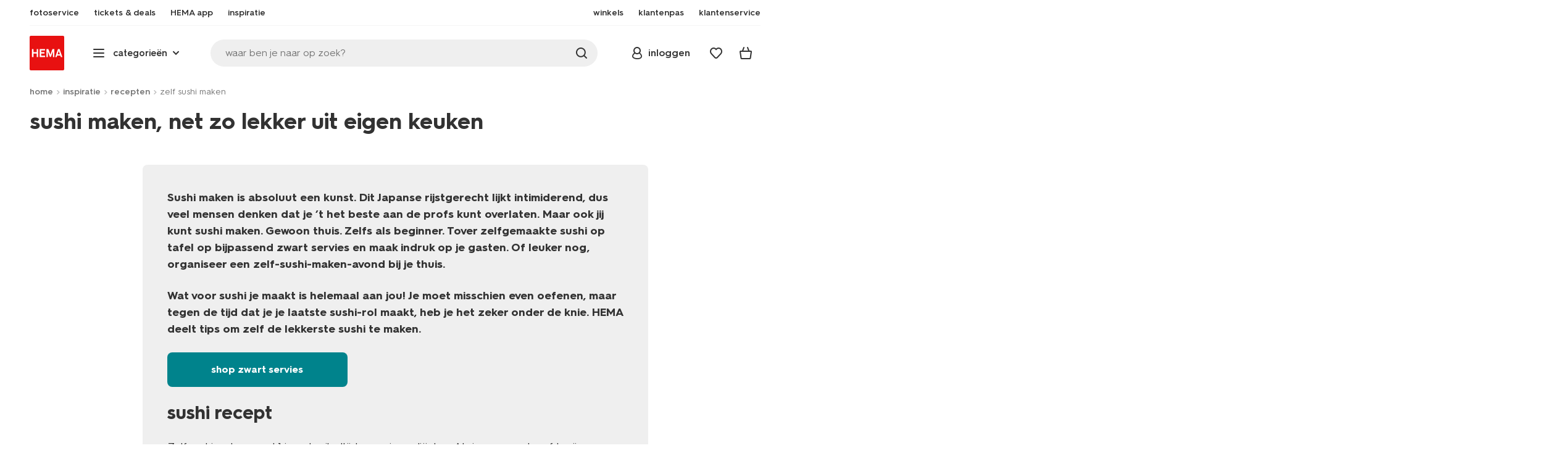

--- FILE ---
content_type: text/html; charset=utf-8
request_url: https://www.google.com/recaptcha/api2/anchor?ar=1&k=6LdDtwAsAAAAAEgbvo2jWpI8-uQiu2NrkVsY9ZEz&co=aHR0cHM6Ly93d3cuaGVtYS5ubDo0NDM.&hl=en&v=N67nZn4AqZkNcbeMu4prBgzg&size=invisible&anchor-ms=20000&execute-ms=30000&cb=gi8x6klxz2e1
body_size: 49446
content:
<!DOCTYPE HTML><html dir="ltr" lang="en"><head><meta http-equiv="Content-Type" content="text/html; charset=UTF-8">
<meta http-equiv="X-UA-Compatible" content="IE=edge">
<title>reCAPTCHA</title>
<style type="text/css">
/* cyrillic-ext */
@font-face {
  font-family: 'Roboto';
  font-style: normal;
  font-weight: 400;
  font-stretch: 100%;
  src: url(//fonts.gstatic.com/s/roboto/v48/KFO7CnqEu92Fr1ME7kSn66aGLdTylUAMa3GUBHMdazTgWw.woff2) format('woff2');
  unicode-range: U+0460-052F, U+1C80-1C8A, U+20B4, U+2DE0-2DFF, U+A640-A69F, U+FE2E-FE2F;
}
/* cyrillic */
@font-face {
  font-family: 'Roboto';
  font-style: normal;
  font-weight: 400;
  font-stretch: 100%;
  src: url(//fonts.gstatic.com/s/roboto/v48/KFO7CnqEu92Fr1ME7kSn66aGLdTylUAMa3iUBHMdazTgWw.woff2) format('woff2');
  unicode-range: U+0301, U+0400-045F, U+0490-0491, U+04B0-04B1, U+2116;
}
/* greek-ext */
@font-face {
  font-family: 'Roboto';
  font-style: normal;
  font-weight: 400;
  font-stretch: 100%;
  src: url(//fonts.gstatic.com/s/roboto/v48/KFO7CnqEu92Fr1ME7kSn66aGLdTylUAMa3CUBHMdazTgWw.woff2) format('woff2');
  unicode-range: U+1F00-1FFF;
}
/* greek */
@font-face {
  font-family: 'Roboto';
  font-style: normal;
  font-weight: 400;
  font-stretch: 100%;
  src: url(//fonts.gstatic.com/s/roboto/v48/KFO7CnqEu92Fr1ME7kSn66aGLdTylUAMa3-UBHMdazTgWw.woff2) format('woff2');
  unicode-range: U+0370-0377, U+037A-037F, U+0384-038A, U+038C, U+038E-03A1, U+03A3-03FF;
}
/* math */
@font-face {
  font-family: 'Roboto';
  font-style: normal;
  font-weight: 400;
  font-stretch: 100%;
  src: url(//fonts.gstatic.com/s/roboto/v48/KFO7CnqEu92Fr1ME7kSn66aGLdTylUAMawCUBHMdazTgWw.woff2) format('woff2');
  unicode-range: U+0302-0303, U+0305, U+0307-0308, U+0310, U+0312, U+0315, U+031A, U+0326-0327, U+032C, U+032F-0330, U+0332-0333, U+0338, U+033A, U+0346, U+034D, U+0391-03A1, U+03A3-03A9, U+03B1-03C9, U+03D1, U+03D5-03D6, U+03F0-03F1, U+03F4-03F5, U+2016-2017, U+2034-2038, U+203C, U+2040, U+2043, U+2047, U+2050, U+2057, U+205F, U+2070-2071, U+2074-208E, U+2090-209C, U+20D0-20DC, U+20E1, U+20E5-20EF, U+2100-2112, U+2114-2115, U+2117-2121, U+2123-214F, U+2190, U+2192, U+2194-21AE, U+21B0-21E5, U+21F1-21F2, U+21F4-2211, U+2213-2214, U+2216-22FF, U+2308-230B, U+2310, U+2319, U+231C-2321, U+2336-237A, U+237C, U+2395, U+239B-23B7, U+23D0, U+23DC-23E1, U+2474-2475, U+25AF, U+25B3, U+25B7, U+25BD, U+25C1, U+25CA, U+25CC, U+25FB, U+266D-266F, U+27C0-27FF, U+2900-2AFF, U+2B0E-2B11, U+2B30-2B4C, U+2BFE, U+3030, U+FF5B, U+FF5D, U+1D400-1D7FF, U+1EE00-1EEFF;
}
/* symbols */
@font-face {
  font-family: 'Roboto';
  font-style: normal;
  font-weight: 400;
  font-stretch: 100%;
  src: url(//fonts.gstatic.com/s/roboto/v48/KFO7CnqEu92Fr1ME7kSn66aGLdTylUAMaxKUBHMdazTgWw.woff2) format('woff2');
  unicode-range: U+0001-000C, U+000E-001F, U+007F-009F, U+20DD-20E0, U+20E2-20E4, U+2150-218F, U+2190, U+2192, U+2194-2199, U+21AF, U+21E6-21F0, U+21F3, U+2218-2219, U+2299, U+22C4-22C6, U+2300-243F, U+2440-244A, U+2460-24FF, U+25A0-27BF, U+2800-28FF, U+2921-2922, U+2981, U+29BF, U+29EB, U+2B00-2BFF, U+4DC0-4DFF, U+FFF9-FFFB, U+10140-1018E, U+10190-1019C, U+101A0, U+101D0-101FD, U+102E0-102FB, U+10E60-10E7E, U+1D2C0-1D2D3, U+1D2E0-1D37F, U+1F000-1F0FF, U+1F100-1F1AD, U+1F1E6-1F1FF, U+1F30D-1F30F, U+1F315, U+1F31C, U+1F31E, U+1F320-1F32C, U+1F336, U+1F378, U+1F37D, U+1F382, U+1F393-1F39F, U+1F3A7-1F3A8, U+1F3AC-1F3AF, U+1F3C2, U+1F3C4-1F3C6, U+1F3CA-1F3CE, U+1F3D4-1F3E0, U+1F3ED, U+1F3F1-1F3F3, U+1F3F5-1F3F7, U+1F408, U+1F415, U+1F41F, U+1F426, U+1F43F, U+1F441-1F442, U+1F444, U+1F446-1F449, U+1F44C-1F44E, U+1F453, U+1F46A, U+1F47D, U+1F4A3, U+1F4B0, U+1F4B3, U+1F4B9, U+1F4BB, U+1F4BF, U+1F4C8-1F4CB, U+1F4D6, U+1F4DA, U+1F4DF, U+1F4E3-1F4E6, U+1F4EA-1F4ED, U+1F4F7, U+1F4F9-1F4FB, U+1F4FD-1F4FE, U+1F503, U+1F507-1F50B, U+1F50D, U+1F512-1F513, U+1F53E-1F54A, U+1F54F-1F5FA, U+1F610, U+1F650-1F67F, U+1F687, U+1F68D, U+1F691, U+1F694, U+1F698, U+1F6AD, U+1F6B2, U+1F6B9-1F6BA, U+1F6BC, U+1F6C6-1F6CF, U+1F6D3-1F6D7, U+1F6E0-1F6EA, U+1F6F0-1F6F3, U+1F6F7-1F6FC, U+1F700-1F7FF, U+1F800-1F80B, U+1F810-1F847, U+1F850-1F859, U+1F860-1F887, U+1F890-1F8AD, U+1F8B0-1F8BB, U+1F8C0-1F8C1, U+1F900-1F90B, U+1F93B, U+1F946, U+1F984, U+1F996, U+1F9E9, U+1FA00-1FA6F, U+1FA70-1FA7C, U+1FA80-1FA89, U+1FA8F-1FAC6, U+1FACE-1FADC, U+1FADF-1FAE9, U+1FAF0-1FAF8, U+1FB00-1FBFF;
}
/* vietnamese */
@font-face {
  font-family: 'Roboto';
  font-style: normal;
  font-weight: 400;
  font-stretch: 100%;
  src: url(//fonts.gstatic.com/s/roboto/v48/KFO7CnqEu92Fr1ME7kSn66aGLdTylUAMa3OUBHMdazTgWw.woff2) format('woff2');
  unicode-range: U+0102-0103, U+0110-0111, U+0128-0129, U+0168-0169, U+01A0-01A1, U+01AF-01B0, U+0300-0301, U+0303-0304, U+0308-0309, U+0323, U+0329, U+1EA0-1EF9, U+20AB;
}
/* latin-ext */
@font-face {
  font-family: 'Roboto';
  font-style: normal;
  font-weight: 400;
  font-stretch: 100%;
  src: url(//fonts.gstatic.com/s/roboto/v48/KFO7CnqEu92Fr1ME7kSn66aGLdTylUAMa3KUBHMdazTgWw.woff2) format('woff2');
  unicode-range: U+0100-02BA, U+02BD-02C5, U+02C7-02CC, U+02CE-02D7, U+02DD-02FF, U+0304, U+0308, U+0329, U+1D00-1DBF, U+1E00-1E9F, U+1EF2-1EFF, U+2020, U+20A0-20AB, U+20AD-20C0, U+2113, U+2C60-2C7F, U+A720-A7FF;
}
/* latin */
@font-face {
  font-family: 'Roboto';
  font-style: normal;
  font-weight: 400;
  font-stretch: 100%;
  src: url(//fonts.gstatic.com/s/roboto/v48/KFO7CnqEu92Fr1ME7kSn66aGLdTylUAMa3yUBHMdazQ.woff2) format('woff2');
  unicode-range: U+0000-00FF, U+0131, U+0152-0153, U+02BB-02BC, U+02C6, U+02DA, U+02DC, U+0304, U+0308, U+0329, U+2000-206F, U+20AC, U+2122, U+2191, U+2193, U+2212, U+2215, U+FEFF, U+FFFD;
}
/* cyrillic-ext */
@font-face {
  font-family: 'Roboto';
  font-style: normal;
  font-weight: 500;
  font-stretch: 100%;
  src: url(//fonts.gstatic.com/s/roboto/v48/KFO7CnqEu92Fr1ME7kSn66aGLdTylUAMa3GUBHMdazTgWw.woff2) format('woff2');
  unicode-range: U+0460-052F, U+1C80-1C8A, U+20B4, U+2DE0-2DFF, U+A640-A69F, U+FE2E-FE2F;
}
/* cyrillic */
@font-face {
  font-family: 'Roboto';
  font-style: normal;
  font-weight: 500;
  font-stretch: 100%;
  src: url(//fonts.gstatic.com/s/roboto/v48/KFO7CnqEu92Fr1ME7kSn66aGLdTylUAMa3iUBHMdazTgWw.woff2) format('woff2');
  unicode-range: U+0301, U+0400-045F, U+0490-0491, U+04B0-04B1, U+2116;
}
/* greek-ext */
@font-face {
  font-family: 'Roboto';
  font-style: normal;
  font-weight: 500;
  font-stretch: 100%;
  src: url(//fonts.gstatic.com/s/roboto/v48/KFO7CnqEu92Fr1ME7kSn66aGLdTylUAMa3CUBHMdazTgWw.woff2) format('woff2');
  unicode-range: U+1F00-1FFF;
}
/* greek */
@font-face {
  font-family: 'Roboto';
  font-style: normal;
  font-weight: 500;
  font-stretch: 100%;
  src: url(//fonts.gstatic.com/s/roboto/v48/KFO7CnqEu92Fr1ME7kSn66aGLdTylUAMa3-UBHMdazTgWw.woff2) format('woff2');
  unicode-range: U+0370-0377, U+037A-037F, U+0384-038A, U+038C, U+038E-03A1, U+03A3-03FF;
}
/* math */
@font-face {
  font-family: 'Roboto';
  font-style: normal;
  font-weight: 500;
  font-stretch: 100%;
  src: url(//fonts.gstatic.com/s/roboto/v48/KFO7CnqEu92Fr1ME7kSn66aGLdTylUAMawCUBHMdazTgWw.woff2) format('woff2');
  unicode-range: U+0302-0303, U+0305, U+0307-0308, U+0310, U+0312, U+0315, U+031A, U+0326-0327, U+032C, U+032F-0330, U+0332-0333, U+0338, U+033A, U+0346, U+034D, U+0391-03A1, U+03A3-03A9, U+03B1-03C9, U+03D1, U+03D5-03D6, U+03F0-03F1, U+03F4-03F5, U+2016-2017, U+2034-2038, U+203C, U+2040, U+2043, U+2047, U+2050, U+2057, U+205F, U+2070-2071, U+2074-208E, U+2090-209C, U+20D0-20DC, U+20E1, U+20E5-20EF, U+2100-2112, U+2114-2115, U+2117-2121, U+2123-214F, U+2190, U+2192, U+2194-21AE, U+21B0-21E5, U+21F1-21F2, U+21F4-2211, U+2213-2214, U+2216-22FF, U+2308-230B, U+2310, U+2319, U+231C-2321, U+2336-237A, U+237C, U+2395, U+239B-23B7, U+23D0, U+23DC-23E1, U+2474-2475, U+25AF, U+25B3, U+25B7, U+25BD, U+25C1, U+25CA, U+25CC, U+25FB, U+266D-266F, U+27C0-27FF, U+2900-2AFF, U+2B0E-2B11, U+2B30-2B4C, U+2BFE, U+3030, U+FF5B, U+FF5D, U+1D400-1D7FF, U+1EE00-1EEFF;
}
/* symbols */
@font-face {
  font-family: 'Roboto';
  font-style: normal;
  font-weight: 500;
  font-stretch: 100%;
  src: url(//fonts.gstatic.com/s/roboto/v48/KFO7CnqEu92Fr1ME7kSn66aGLdTylUAMaxKUBHMdazTgWw.woff2) format('woff2');
  unicode-range: U+0001-000C, U+000E-001F, U+007F-009F, U+20DD-20E0, U+20E2-20E4, U+2150-218F, U+2190, U+2192, U+2194-2199, U+21AF, U+21E6-21F0, U+21F3, U+2218-2219, U+2299, U+22C4-22C6, U+2300-243F, U+2440-244A, U+2460-24FF, U+25A0-27BF, U+2800-28FF, U+2921-2922, U+2981, U+29BF, U+29EB, U+2B00-2BFF, U+4DC0-4DFF, U+FFF9-FFFB, U+10140-1018E, U+10190-1019C, U+101A0, U+101D0-101FD, U+102E0-102FB, U+10E60-10E7E, U+1D2C0-1D2D3, U+1D2E0-1D37F, U+1F000-1F0FF, U+1F100-1F1AD, U+1F1E6-1F1FF, U+1F30D-1F30F, U+1F315, U+1F31C, U+1F31E, U+1F320-1F32C, U+1F336, U+1F378, U+1F37D, U+1F382, U+1F393-1F39F, U+1F3A7-1F3A8, U+1F3AC-1F3AF, U+1F3C2, U+1F3C4-1F3C6, U+1F3CA-1F3CE, U+1F3D4-1F3E0, U+1F3ED, U+1F3F1-1F3F3, U+1F3F5-1F3F7, U+1F408, U+1F415, U+1F41F, U+1F426, U+1F43F, U+1F441-1F442, U+1F444, U+1F446-1F449, U+1F44C-1F44E, U+1F453, U+1F46A, U+1F47D, U+1F4A3, U+1F4B0, U+1F4B3, U+1F4B9, U+1F4BB, U+1F4BF, U+1F4C8-1F4CB, U+1F4D6, U+1F4DA, U+1F4DF, U+1F4E3-1F4E6, U+1F4EA-1F4ED, U+1F4F7, U+1F4F9-1F4FB, U+1F4FD-1F4FE, U+1F503, U+1F507-1F50B, U+1F50D, U+1F512-1F513, U+1F53E-1F54A, U+1F54F-1F5FA, U+1F610, U+1F650-1F67F, U+1F687, U+1F68D, U+1F691, U+1F694, U+1F698, U+1F6AD, U+1F6B2, U+1F6B9-1F6BA, U+1F6BC, U+1F6C6-1F6CF, U+1F6D3-1F6D7, U+1F6E0-1F6EA, U+1F6F0-1F6F3, U+1F6F7-1F6FC, U+1F700-1F7FF, U+1F800-1F80B, U+1F810-1F847, U+1F850-1F859, U+1F860-1F887, U+1F890-1F8AD, U+1F8B0-1F8BB, U+1F8C0-1F8C1, U+1F900-1F90B, U+1F93B, U+1F946, U+1F984, U+1F996, U+1F9E9, U+1FA00-1FA6F, U+1FA70-1FA7C, U+1FA80-1FA89, U+1FA8F-1FAC6, U+1FACE-1FADC, U+1FADF-1FAE9, U+1FAF0-1FAF8, U+1FB00-1FBFF;
}
/* vietnamese */
@font-face {
  font-family: 'Roboto';
  font-style: normal;
  font-weight: 500;
  font-stretch: 100%;
  src: url(//fonts.gstatic.com/s/roboto/v48/KFO7CnqEu92Fr1ME7kSn66aGLdTylUAMa3OUBHMdazTgWw.woff2) format('woff2');
  unicode-range: U+0102-0103, U+0110-0111, U+0128-0129, U+0168-0169, U+01A0-01A1, U+01AF-01B0, U+0300-0301, U+0303-0304, U+0308-0309, U+0323, U+0329, U+1EA0-1EF9, U+20AB;
}
/* latin-ext */
@font-face {
  font-family: 'Roboto';
  font-style: normal;
  font-weight: 500;
  font-stretch: 100%;
  src: url(//fonts.gstatic.com/s/roboto/v48/KFO7CnqEu92Fr1ME7kSn66aGLdTylUAMa3KUBHMdazTgWw.woff2) format('woff2');
  unicode-range: U+0100-02BA, U+02BD-02C5, U+02C7-02CC, U+02CE-02D7, U+02DD-02FF, U+0304, U+0308, U+0329, U+1D00-1DBF, U+1E00-1E9F, U+1EF2-1EFF, U+2020, U+20A0-20AB, U+20AD-20C0, U+2113, U+2C60-2C7F, U+A720-A7FF;
}
/* latin */
@font-face {
  font-family: 'Roboto';
  font-style: normal;
  font-weight: 500;
  font-stretch: 100%;
  src: url(//fonts.gstatic.com/s/roboto/v48/KFO7CnqEu92Fr1ME7kSn66aGLdTylUAMa3yUBHMdazQ.woff2) format('woff2');
  unicode-range: U+0000-00FF, U+0131, U+0152-0153, U+02BB-02BC, U+02C6, U+02DA, U+02DC, U+0304, U+0308, U+0329, U+2000-206F, U+20AC, U+2122, U+2191, U+2193, U+2212, U+2215, U+FEFF, U+FFFD;
}
/* cyrillic-ext */
@font-face {
  font-family: 'Roboto';
  font-style: normal;
  font-weight: 900;
  font-stretch: 100%;
  src: url(//fonts.gstatic.com/s/roboto/v48/KFO7CnqEu92Fr1ME7kSn66aGLdTylUAMa3GUBHMdazTgWw.woff2) format('woff2');
  unicode-range: U+0460-052F, U+1C80-1C8A, U+20B4, U+2DE0-2DFF, U+A640-A69F, U+FE2E-FE2F;
}
/* cyrillic */
@font-face {
  font-family: 'Roboto';
  font-style: normal;
  font-weight: 900;
  font-stretch: 100%;
  src: url(//fonts.gstatic.com/s/roboto/v48/KFO7CnqEu92Fr1ME7kSn66aGLdTylUAMa3iUBHMdazTgWw.woff2) format('woff2');
  unicode-range: U+0301, U+0400-045F, U+0490-0491, U+04B0-04B1, U+2116;
}
/* greek-ext */
@font-face {
  font-family: 'Roboto';
  font-style: normal;
  font-weight: 900;
  font-stretch: 100%;
  src: url(//fonts.gstatic.com/s/roboto/v48/KFO7CnqEu92Fr1ME7kSn66aGLdTylUAMa3CUBHMdazTgWw.woff2) format('woff2');
  unicode-range: U+1F00-1FFF;
}
/* greek */
@font-face {
  font-family: 'Roboto';
  font-style: normal;
  font-weight: 900;
  font-stretch: 100%;
  src: url(//fonts.gstatic.com/s/roboto/v48/KFO7CnqEu92Fr1ME7kSn66aGLdTylUAMa3-UBHMdazTgWw.woff2) format('woff2');
  unicode-range: U+0370-0377, U+037A-037F, U+0384-038A, U+038C, U+038E-03A1, U+03A3-03FF;
}
/* math */
@font-face {
  font-family: 'Roboto';
  font-style: normal;
  font-weight: 900;
  font-stretch: 100%;
  src: url(//fonts.gstatic.com/s/roboto/v48/KFO7CnqEu92Fr1ME7kSn66aGLdTylUAMawCUBHMdazTgWw.woff2) format('woff2');
  unicode-range: U+0302-0303, U+0305, U+0307-0308, U+0310, U+0312, U+0315, U+031A, U+0326-0327, U+032C, U+032F-0330, U+0332-0333, U+0338, U+033A, U+0346, U+034D, U+0391-03A1, U+03A3-03A9, U+03B1-03C9, U+03D1, U+03D5-03D6, U+03F0-03F1, U+03F4-03F5, U+2016-2017, U+2034-2038, U+203C, U+2040, U+2043, U+2047, U+2050, U+2057, U+205F, U+2070-2071, U+2074-208E, U+2090-209C, U+20D0-20DC, U+20E1, U+20E5-20EF, U+2100-2112, U+2114-2115, U+2117-2121, U+2123-214F, U+2190, U+2192, U+2194-21AE, U+21B0-21E5, U+21F1-21F2, U+21F4-2211, U+2213-2214, U+2216-22FF, U+2308-230B, U+2310, U+2319, U+231C-2321, U+2336-237A, U+237C, U+2395, U+239B-23B7, U+23D0, U+23DC-23E1, U+2474-2475, U+25AF, U+25B3, U+25B7, U+25BD, U+25C1, U+25CA, U+25CC, U+25FB, U+266D-266F, U+27C0-27FF, U+2900-2AFF, U+2B0E-2B11, U+2B30-2B4C, U+2BFE, U+3030, U+FF5B, U+FF5D, U+1D400-1D7FF, U+1EE00-1EEFF;
}
/* symbols */
@font-face {
  font-family: 'Roboto';
  font-style: normal;
  font-weight: 900;
  font-stretch: 100%;
  src: url(//fonts.gstatic.com/s/roboto/v48/KFO7CnqEu92Fr1ME7kSn66aGLdTylUAMaxKUBHMdazTgWw.woff2) format('woff2');
  unicode-range: U+0001-000C, U+000E-001F, U+007F-009F, U+20DD-20E0, U+20E2-20E4, U+2150-218F, U+2190, U+2192, U+2194-2199, U+21AF, U+21E6-21F0, U+21F3, U+2218-2219, U+2299, U+22C4-22C6, U+2300-243F, U+2440-244A, U+2460-24FF, U+25A0-27BF, U+2800-28FF, U+2921-2922, U+2981, U+29BF, U+29EB, U+2B00-2BFF, U+4DC0-4DFF, U+FFF9-FFFB, U+10140-1018E, U+10190-1019C, U+101A0, U+101D0-101FD, U+102E0-102FB, U+10E60-10E7E, U+1D2C0-1D2D3, U+1D2E0-1D37F, U+1F000-1F0FF, U+1F100-1F1AD, U+1F1E6-1F1FF, U+1F30D-1F30F, U+1F315, U+1F31C, U+1F31E, U+1F320-1F32C, U+1F336, U+1F378, U+1F37D, U+1F382, U+1F393-1F39F, U+1F3A7-1F3A8, U+1F3AC-1F3AF, U+1F3C2, U+1F3C4-1F3C6, U+1F3CA-1F3CE, U+1F3D4-1F3E0, U+1F3ED, U+1F3F1-1F3F3, U+1F3F5-1F3F7, U+1F408, U+1F415, U+1F41F, U+1F426, U+1F43F, U+1F441-1F442, U+1F444, U+1F446-1F449, U+1F44C-1F44E, U+1F453, U+1F46A, U+1F47D, U+1F4A3, U+1F4B0, U+1F4B3, U+1F4B9, U+1F4BB, U+1F4BF, U+1F4C8-1F4CB, U+1F4D6, U+1F4DA, U+1F4DF, U+1F4E3-1F4E6, U+1F4EA-1F4ED, U+1F4F7, U+1F4F9-1F4FB, U+1F4FD-1F4FE, U+1F503, U+1F507-1F50B, U+1F50D, U+1F512-1F513, U+1F53E-1F54A, U+1F54F-1F5FA, U+1F610, U+1F650-1F67F, U+1F687, U+1F68D, U+1F691, U+1F694, U+1F698, U+1F6AD, U+1F6B2, U+1F6B9-1F6BA, U+1F6BC, U+1F6C6-1F6CF, U+1F6D3-1F6D7, U+1F6E0-1F6EA, U+1F6F0-1F6F3, U+1F6F7-1F6FC, U+1F700-1F7FF, U+1F800-1F80B, U+1F810-1F847, U+1F850-1F859, U+1F860-1F887, U+1F890-1F8AD, U+1F8B0-1F8BB, U+1F8C0-1F8C1, U+1F900-1F90B, U+1F93B, U+1F946, U+1F984, U+1F996, U+1F9E9, U+1FA00-1FA6F, U+1FA70-1FA7C, U+1FA80-1FA89, U+1FA8F-1FAC6, U+1FACE-1FADC, U+1FADF-1FAE9, U+1FAF0-1FAF8, U+1FB00-1FBFF;
}
/* vietnamese */
@font-face {
  font-family: 'Roboto';
  font-style: normal;
  font-weight: 900;
  font-stretch: 100%;
  src: url(//fonts.gstatic.com/s/roboto/v48/KFO7CnqEu92Fr1ME7kSn66aGLdTylUAMa3OUBHMdazTgWw.woff2) format('woff2');
  unicode-range: U+0102-0103, U+0110-0111, U+0128-0129, U+0168-0169, U+01A0-01A1, U+01AF-01B0, U+0300-0301, U+0303-0304, U+0308-0309, U+0323, U+0329, U+1EA0-1EF9, U+20AB;
}
/* latin-ext */
@font-face {
  font-family: 'Roboto';
  font-style: normal;
  font-weight: 900;
  font-stretch: 100%;
  src: url(//fonts.gstatic.com/s/roboto/v48/KFO7CnqEu92Fr1ME7kSn66aGLdTylUAMa3KUBHMdazTgWw.woff2) format('woff2');
  unicode-range: U+0100-02BA, U+02BD-02C5, U+02C7-02CC, U+02CE-02D7, U+02DD-02FF, U+0304, U+0308, U+0329, U+1D00-1DBF, U+1E00-1E9F, U+1EF2-1EFF, U+2020, U+20A0-20AB, U+20AD-20C0, U+2113, U+2C60-2C7F, U+A720-A7FF;
}
/* latin */
@font-face {
  font-family: 'Roboto';
  font-style: normal;
  font-weight: 900;
  font-stretch: 100%;
  src: url(//fonts.gstatic.com/s/roboto/v48/KFO7CnqEu92Fr1ME7kSn66aGLdTylUAMa3yUBHMdazQ.woff2) format('woff2');
  unicode-range: U+0000-00FF, U+0131, U+0152-0153, U+02BB-02BC, U+02C6, U+02DA, U+02DC, U+0304, U+0308, U+0329, U+2000-206F, U+20AC, U+2122, U+2191, U+2193, U+2212, U+2215, U+FEFF, U+FFFD;
}

</style>
<link rel="stylesheet" type="text/css" href="https://www.gstatic.com/recaptcha/releases/N67nZn4AqZkNcbeMu4prBgzg/styles__ltr.css">
<script nonce="aAOrlXP-O-hNWvWHxQ5D1Q" type="text/javascript">window['__recaptcha_api'] = 'https://www.google.com/recaptcha/api2/';</script>
<script type="text/javascript" src="https://www.gstatic.com/recaptcha/releases/N67nZn4AqZkNcbeMu4prBgzg/recaptcha__en.js" nonce="aAOrlXP-O-hNWvWHxQ5D1Q">
      
    </script></head>
<body><div id="rc-anchor-alert" class="rc-anchor-alert"></div>
<input type="hidden" id="recaptcha-token" value="[base64]">
<script type="text/javascript" nonce="aAOrlXP-O-hNWvWHxQ5D1Q">
      recaptcha.anchor.Main.init("[\x22ainput\x22,[\x22bgdata\x22,\x22\x22,\[base64]/[base64]/[base64]/[base64]/[base64]/UltsKytdPUU6KEU8MjA0OD9SW2wrK109RT4+NnwxOTI6KChFJjY0NTEyKT09NTUyOTYmJk0rMTxjLmxlbmd0aCYmKGMuY2hhckNvZGVBdChNKzEpJjY0NTEyKT09NTYzMjA/[base64]/[base64]/[base64]/[base64]/[base64]/[base64]/[base64]\x22,\[base64]\\u003d\x22,\x22wqvDrMKYwpPDnsKDbykxwqZ/P8O3wqXDjsKaFsKuHsKGw5pPw5lFwqbDukXCr8KQKX4WfUPDuWvCmm4+Z1pXRnfDrwTDv1zDmMObRgY7YMKZwqfDlEHDiBHDm8KAwq7Cs8OmwrhXw59OEWrDtGTCiyDDsQXDsxnCi8OUAsKiWcKdw5zDtGkWdmDCqcO0woRuw6tgfyfCvzo/HQZ0w4F/Fzp/w4ouw5vDtMOJwod8SMKVwqtJJ1xfQ37DrMKME8OfRMOtUyV3wqBXKcKNTkBDwrgYw6s1w7TDr8OlwrcyYAvDjsKQw4TDqDlAH3FmccKFDGfDoMKMwoxdYsKGQVEJGsOLQsOewo0COHw5XsOsXnzDlhTCmMKKw7rCh8OndMOewpgQw7fDi8KvBC/[base64]/Clw9LwqYhwq/Ck1jDjQdUw6RjwpTCiVDClMKhV8KKwp7CsjRAwrzDik5uXMKZbE4Jw6NIw5Qvw7RBwr9ia8OxKMOsfsOWbcOIIMOAw6XDjU3CoFjCrMKHwpnDqcKxW3rDhC8CwonCjMOpwp3Cl8KLNAF2wo5+wp7DvzoBAcOfw4jChRELwpxZw7kqRcOxwo/DsmgcdFVPP8KGPcOowqcoAsO0fGbDksKEC8OBD8OHwo8mUsOoRMKHw5pHewzCvSnDlQ14w4VYWUrDr8KaU8KAwooRe8KAWsKdNkbCucOoWsKXw7PCjsKzJk9xwoFJwqfDvXlUwrzDnyZNwp/CvsK6HXFTCSMIf8O1DGvCtjR5UhxOBzTDnjvCq8OnFEU5w45KCMORLcK1dcO3woJJwq/DulF4BBrCtDFbTTV7w5ZLYw7CuMO1IEPCiHNHwrExMyAtw53DpcOCw7jCqMOew51Yw6zCjghOwqHDj8O2w6XChMOBSTBJBMOgeRvCgcKdacOpLifCuy4uw6/Cs8O6w57Dh8K6w4IVcsOlGCHDqsOOw7E1w6XDhjnDqsOPe8OpP8ONbsKmQUthw7hWC8O7PXHDmsOMbiLCvlPDhS4/[base64]/DqygaUsKAw5DDhcOFw4gzQVHDpSbDm8OhBFfChxp1RcKtDGjDhMKLFcOCQsOtwrQRYsORw5/CvMKNwobCszEaDhLDggRTw55nw4EbYsKqwrvDrcKKw6s9w63CuwVew7TCg8KZw6nDvDFbw5dXw51oRsKtw6PCg3vCuVbCi8OdA8Kbw4LDrsKqUsO/wq/Co8O5wpEhw7l+VErDksK6EDouw5DCkMOWwqLDtcKKwoldwo3DusKFwoxSw4fDq8OkwrnDrMKwdhdbFCDDmcK/QMOOdh/CtR0XAATCsgFKwoXCqzDCjMOGwr4mwqcfYUFmfMKuw58vDwZfwqnCpDsIw57DmMORbzp9w7sUw7LDucOwOsOZw7PChUM6wpjDhsOfFC7ChMKMw5fDpC8/CwtHw4JrU8OPTHvDpXvDosKdc8OZD8Odw7vDrhPCgMKlcsKQwr/DjMOGDcOLwo5Iw4XDjgp8YcKvwrdFDyjCpETDp8KpwoLDmsOWw7hBwr3CmXJAMsOow69/[base64]/[base64]/w5nDnU3CjTDClgvDrMKYeWbDgU3DpMOPwp3CtcOnM8KNa8KCCsOBMcOew47Cm8O4w5DClQQBHzslZjBIT8KaBcOhw7/DgMOTwp0Fwo/Dr2sQP8KhYxRlHcOpQU5Gw5gyw7EhKsOMacO1FcOHRcOEBMKQw6wIeizDhcOuw7IBasKrwpJYw5jCkH/CmsOWw4/[base64]/CkcK4wpdFCHQwGsOiScKywoRow7hswpcrYcKqwp1qw7sIwocUw7zDoMOOJMK/ew1rwp3CjMKMF8ONGB3CrsOsw4vDh8KawplxdsK3wpfCpiDDusKRw7/DrMOpTcO6woPCq8OAPsKkwrLDpcOTI8OFwpFCI8Kzw5DCrcK2fsO6JcOpGmnDj1MWwpRewqnCr8KKO8Kpw6jDrU5/w6fCp8KZwrkQbjHCosKJQMKuwrvDu3/ClztiwpNowqldwo1HP0bCgXMuw4XCtsKxP8K0IELCpcKPwp4xw7LDgSpowr9nYCnCuX3CvAVhwoE/wrF/w5tAS3LCjcK4w5AbUx5McU1aQg1wdMOsTAdIw7N1w7fCq8ORw4t5JkF3w486fwBbwpfDhcOoH2zCpVd/MsKWFnNQUcOiw4jDi8OIwqMZF8KSU087B8K/eMOLw4IiDcK1axTDvsKIwr7Do8K9IMOvdXPDtsKCw4DDvAvDlcK9wqBkw6IEw5zDgsKBw75Kb2pTH8Kaw7IBwrLDl0kdw7MgXcOBwqINwqoOTcOCd8KYw4LCosKlbsKMw7ENw5fDk8KYFhgiGsKxGAjCksKowoZ/wpx6wpcbwpLDjcO3YMOUw53CucK0wpMCY37Ck8Kcw4LCssKZESBew4vCtcK8FFTCocOmwoLCvMOKw67CqsKvw5ASw4TCqMKTZsO2UcOqPRDDm33CpMKhWiPClsKVw5DDh8OBSFUVDycLw7VPw6duw5B6w40JJGnDl2XDsgXCtlsBbcOTHB41wq4Bwr3Dm2/Cr8OUwqI7VcKxF3/DmxHCpsOFCBbCuDzCvgsqGsOhVHJ7G3jDtcKAw7IbwqwzCcOIw7bCsFzDrsOYw60EwqHCs1jDuSE8aE7Ci1ESYcO9NcKleMOlccOkZMOWS2LDmMKtAsOuw4PDsMKkOcKhw5ddAX/Cn3zDkjvDicOIwqhRd2rCtA/[base64]/CqRvDisOxbsO/[base64]/Y2QDw5/Cu0jCpEgzPHTCtAHDhcKVw5vDncOPw53CsX5hwq7DomTDhcO3w7PDi31gw5VIM8OXw4/DlH4Gwp3CrsKmw7dqwr/Dim/Dsk3DmkTCtsOswqXDrATDmsKqfsKNXyXDn8K5cMKVEDxNeMKlIsOpw4jDqMOqc8Kowr7ClcKFBcOew6lIw7rDkMKRw49pFnnClsOnw4tGQMKcRnbDvcO1Ay7CliETUMOlHlfDlxEZD8O0C8OENcKxeUsSRA46w4DDkw0kwog/[base64]/DkcOtJQUzP8ORw6DDosKFbFdcw53DqwLDnsKGwp3CkcORw7oEwoXCkjMPw7J1wqZgw5A9chjCtMKYwqluwqx3AGEXw74DL8OXw4rDuxp1GMOmfMKXE8KYw6/DkMO0AsKPL8Ksw4rCgBXDvELCsDXCmcKSwpjCgsKYElvDiF1Ab8Olw7bCmGd5JQJ2Tz9JR8OUwqVLMxIZXhB9w58qw4o0wrV1T8KBw60uF8OXwoE8wr/DscO6BEQyPh7ChQNsw5HCicKjEUoNwpx2AsOew6zCjFzDvxUzw4YTMMOgHsKUAgLDumHDtsOOwpTDrcK5QwMudltyw6hDw4ULw6XDosObDWrCn8OXwqxxKRgmw41Yw5XCsMOHw5QKJMOqwp7Doh7DkHBEO8OJwqNiBcKQa07DmsOawphfwr3CjMK/[base64]/CscKII8KJVMKQwrvDucOLJVccGx/CscOXKWjDvcOEIcOeCcKiTSLCg0V7wpHCgy7Ck1zCoz0cwqfDr8K3wpHDg1lgTsOBw4F/LAxdwoZZw7gPAsOmw6UwwoIJNy5OwpNEVMKVw6DDhMOBw4YtMsKQw5fDtsOcw7ANHjXCocKLEsKZSh/DmCNWwrnDk2LDoAxhwoHCrsKXC8KOWyDCicKrwrs9LMOOw5zDqi8qwrABPcOIacOww7/DgsOQB8K/wpFCJMOFJ8OhPUhxwoTDiRfDtTbDngzChTnCmBp6YkBRXkFXwrrDvcOcwpEkUcKaYMKlwqXDlHrChMOUwo8RH8OiZ1Ukwporw44+aMO6fxtjwrASL8OrecO2XB/DnWt9V8O3dGXCq2tuKcKrbMOVw41kLMOSasOARcOBw5gTUgkTaBvDsETCkmnCtn1rLmTDmsKww7PDk8KFOzPClGDCk8OCw5zCsSnDu8O/wo5gXS/[base64]/DlcOmwpFCAMOWwqfCsFwOwod4CsOgED7ChF7DhnUFbkLCksOhw7PDjhAPZEcyJcKHwrYJwptFwrnDhkMvIhrCjBzDk8KTRTfDmsOiwrk3w50Qwok1wp5BdMKEZkYMb8KmwojCnmwQw4PDr8OowqNMQ8KROsOvw6YNwq/CoE/CmsOow7/CjsOCwp1VwoHDqMO7TSRPw7fCo8Kzw5F2c8OhTwE/w7oiPHbDjcKRw5dzZcK5VnhzwqTCgSh7I112KcKOwqLDq20dw6hresKgAsONwpPDh3PCqS/CncORDsOkSw/ClcKfwp/Cg08owqJSw4sfBMKPw58kCQ7Cg21/cWZfFcOYwrzCqyBaZFQKwprCscKle8OvwqvDrlHDlnrCqsOmw4gqRygJw5N2T8O8LsOcw4rDsGE3esOuwpJIcMO9wqzDoRPDm1PCrnI/WMOww6M3wplZwptzXgHCq8OidEApCcK9WnkkwoIUDjDCrcKVwrcDS8KRwoV9wqPDo8Kpw6AVw7/[base64]/DqB/[base64]/QX3CisK4BMOfG8OnFC4gcEPCrcKvccKow55Cw6nCui4UwrgZw53CncK4aUxMdz0FwpXDiynCgTzCrlvDisO3HcKbw4jCsw7DjMOHG0/DvTktw4B9ZMO/woDDpcO8JcOgwo3CnsKzKn3CikfCkQjCuXvCsBQvw4QEdsOwWsO4w6cgZ8Kxw63CpsKlw7BLD1XDmsOvIVZhC8OZa8OveALCmEHCpMO8w5wmB0jCpyFAw5dHHcO9aRxxwrvCv8KQMMKTwrTDih1/NsO1AVEfKMKpUAfCncKpLSrCicKpwrcHNcKAw4zCpMKqJEdUOCDDsVc0VsKEYjPCrMO1wrjCl8OCNsO6w4RhQMKjUcK9dUkSChzDqgtdw4EDwofDhcO5AMODVcO/[base64]/e1xScwPCqSAVw40MwrVbE8K9w77DqcOaw59bw6VqcSUCRWjCtMKxBTzDh8O8ecK+CyvCp8Kzw5bDqsOOD8OIw4ICbTRIwq3DiMONBWDDv8O6w5nCvcKrwrM8CsKnOWoqI0JaKsOmWMKLOMOEY2XCiSvDo8K/w4FKQ3rDgcO/w5vCoiFcVsOCwolPw61Qw6hBwoDCklMkaBfDqRvDgcOoRMO+wodJw47DiMKqwpzDt8O1IXsuZnzDiX4BwojDugkMOMO7PMKjw7fChMOawr3CicOCwok3fcKywo/Ch8KpAcOiw6AWK8KNwr3Cr8KTYsK3ER/CkRrDqsOqw65ifFwIV8Kow5/Dq8Kjwq4Ow7wIw6d3wq5nwrlLw7FxFsKoFGU8wqjCpcOjwobCrsOfTA83wo/[base64]/CvcKZKghgwrPChlrDosOgBMKqTjd1fcOiYcK/[base64]/DjmLCvXJIw59xFcOFQS7Dn8OILsOwIzDDnUM+w5jCjn7CrcOLw6fChnNqBUzCncK5w5lLUMKNwotdwq3Dsz/Dli4owpkAw50gw7PDkSBBwrUIasKsIBh+anjChsOpVV7ChsOvwrwww5ZNw5vDs8Odw6M0acOww4ADemnCgcKzw69swqYidsOGwopfLcKRwozCgmTDvG/[base64]/w5DCgcKaw690wr80BQhRw6giHDbCkcKQw5BPw6XDlUM/wpofED50AwvCk2Zaw6fDmcK6UMObPcK9dxrDu8KCw6jDrMKXw7ppwq5+FS/CkgHDizJfwoXDpF46NUjDrEBLfTYcw6rDv8Kaw4F2w5bCi8OCLMOwBcKlPMKmGVcSwq7DjDzChjPDvxvComLCj8KnZMOibHIxLXlJKsO0wpRPw5JIdsKLwo/[base64]/ClSjDo8OhwqnDjxEbdzMtw5fDmcO0EyM6wqVCLgAEBgTDuhwiw4nCjsOWH14bYnZLw4bCiw7CijbDicKcwpfDkChIwotEw6wIJMOcw4TDh15kwr81JF5lw551EsOqKiHDkQokw5Ipw7/Ck0x/EBYewro/C8OcNStGasK9QMK1fE93w7rDp8KRwrhyPkXDkSPCt27DnlAEMjHCoxbCqMKDPsKEwo0OUio/wpw/HgrCiiA5UWUIKj10BFUqw70Uw5NIw5dZIsK8IMKzbH/CpFNMETfDrMKqwq3CjcKMw69ARcKpKFLCqiTCn0pDw5lNG8OBCR1rw7YHw4DDs8Oywp8IKWghw5EUH3vDtcKWZTZ9SH9laG5oSSxRwpB1w5jChjgiwpApw4AGwo9aw7sTwp0lwqAyw7/DpSbCm0lMw7TCmUVPLg1HT1s6w59FH1IRdzbChMOxw4/DrWPDgkDCkDDDmEceVF1hecKXwoLDhC0fQcOewq0GwqvDqMO5wqtLwq5aRsOUS8KbeAvChcK4woR9JcKAwoNvwoTCmHXDi8OwB0vCrHYrcCjCq8OKfcKpw60Mw5bDg8Ozw5LChcKMP8ODwpxKw5LCqjHDu8OCwpbCi8KpwqhOw79/WWASw6oFEcO7SMOSwqUsw7LDpcOUw6dkMDXCh8O0w5TCqQHDssK0GcOPw67DlsOxw47DgsK2w7DDhRYzDm8HK8OtRBPDoizCsFsvUkQdWcOcw4fDo8KEfMK1w5UQDMKeRcK4wrA1wpEiYsKKw4wdwoHCuVEvZWYAwrPCvC/DnMO1BSvCv8KMwrxqwo/CqVDDqyYTw7QTPMK5wrIOwpMYEjLCtcKVw7x0wqHCqTvDmW1QSALDrsOcClk0wqkow7dWMTnDgTPDhMK8w4gZw53DkGkGw60mwqJCZnjChMK0wqgKwoMKwqRUw5RDw7B/[base64]/[base64]/CqU/CsQ7Dlj0JYGvCgMOMwrrCi8K4a0fCvcOGTAJpDnwkw4zCiMKoZsKpOjzCtsOJFCtCfigIwrokLsKNw4PCrMOjwrw6bMOuCDMPwrHCoHhqWsKFwoTCuHseXD5Ow73DqcOeCMOXwqnCoRoiCsOGYVHDo2XCvU4Cw4kpEcO2f8OPw6bCuDHDpVcZT8ObwoVPVcOSw5/DkMKpwqZgC2M8woTCq8OUThNxbhHDixINT8OAasOGCXhVwqDDl1rDusK8f8OVB8KJBcOyF8OOJcOYw6BywpJcfRXDoBpEMEHDonbDk0tUwqcIIxY1VRcMGQnCkMKrMcKOPcKfw53DjDrCqznDq8OPwobDnS8Uw43Cg8OVw5E8P8KORMOKwpnCmTjChSDDmhEIRMKNTF/Do0E1B8Ovw4ciw5EFRcK8S28Ow7bCtmZtT0ZAw63DrsKJeBPCtsOow5vDjcOaw4NADQM+w4/CgMKaw7J2GcKhw5jCssKUBcKtw5/ChcKYwojDr1M4EcOhwoFxw7gNOsKLw5nDgcKQDQfCscOyfy7Cq8KWBDbCpcK+wqDCom/[base64]/DrAAVIcKPcWpmCMKQwqFHHz9YwrjClTLDlB5Xw7DCh3nDs1TCkHV3w4RmwqzDgW96KEDDrDDCrMOow4o8w40vIsKnw6jDkn3DvsO2woZZw5HDvsK/w6/CnQLDncKqw6UBb8OBRBbCgMOLw69CanJTw4YzQsOwwqbChEDDrcO0w7/CnwrCtsOUSVzCvjXCiyzDqAdnMMKxRcKfYMOOdMKxw5ZMZsKzSUU/woMPYMKuw7XCkRw0Ing7VQEgw6zDnMKSw7w8XMOyOw02bwBWUMKYD3MNAxFCIwp8wpYeH8O2w7UMwoTCtcOewqZ8OCsQZMOTw54/wqrDncOQb8OEEsOTw73CgsKzIXYyw4TCv8KiKsOHWsO/wr3DhcOmw65eFG06XsKvfj98YkFpwrjDrcK9flA0UVtXCcKbwr52wrlsw7Q4woUhw43CtRoXMsOKw7kFScO+wpvDjQM0w57ClWnCicKCdWLCj8O2Dxg8w7c0w71lw5die8OtZ8OlD13Cr8O7M8KeXWg5fMOow7knwpNzCcOOXyopwrfCmUMsJ8KPcU3DmF/CvcKbw5HCrCRbasKhQsK4LjfCmsOuPznDp8OdYGTCl8ONGkzDoMK5CFvCgTLDnz/ChxvDpXbDtiQWwrrCssORTMK/w6UOwoFiwofCusKuF2RfLQZxwqbDp8ORw7s5wo7Cn0LCkAwqGhjCqcKTRTzDhMKSH3HDkMKbQXbDux/DnMOzJnPCujzDs8KewqdyfcOXBg09w7hNwo3CjMKxw4k1OAI2w6bDp8KAJ8KUwovDmcOpw6NmwrwJAwVGIl7DucKkdEbDhsOcwpTCpnfCrw/[base64]/CnMK4w7wKw7RAw690w7vDr8ONX8OuFMOuw7FSwq4rHMKtC1IywobCmx5Dw7XDtDNAw63DrErDgwoCw7vDs8Oaw5hWKDXDn8OJwqMyDsOXR8KDw74kE8O/GGQJd3XDgMKzU8OBN8O0Eyt7U8OtHsK6WmxMbiPDpMOGw7FMYMO3bnkXGGxaw67Cg8KwSHnDvzfDrAnDtSfCpcKzwqMnMcObwrnCtTLCgcONHQnDsXMrUyZhY8KISsKMeBTDpHBYw5tGIXbDusK9w7HCtcOgZS8sw5/DlRZ9EBnDucOiwoHCj8Oqw4vDgMKtw53Dr8O9wodyamzDs8K1HmQsJ8OJw6Igw63Ds8O5w73Du0jDpMK+wpDCv8KdwrUuPcKYJVPDgMK1PMKOZsOCw77DmR9Iwql+woIwEsKwVQ7Dk8K3w5/[base64]/[base64]/[base64]/KV4Bw5fDimvDgcK0IsOQfMOBNU/Cs29nZsK2LsOqHE/ChcOAw443PUTDtGIKf8KFw6PDpsK5BcO6H8OBKcKsw4HCr0rCujzCosKrMsKFwoRlw5nDtSZlVWDDohXConJ8VUh/wp3CmWzDpsK0ciLClsKbPcKCdMKKfkDCqsKnwr/DhMKrDDLCqVvDs20nw7rCrcKRwoDCncK/wr1rHQbCpsOiw6xCKsOAw4vCiwjDvMOMwonDiwxecsOVwpMTMsKlw4rCkkdtMHPDpFJuw7HDm8OKw6FafyLCjwh5w6PCmGwGJUvDq2l0bsOdwqdmBMO9bC5Two/CtcKvw5/DpsOnw6XDuk/DlsOJwrDCnW/DiMK7w4PCosKkw7N6Pj/DisKsw77DlsKDAEkmIUzDssOcw5g4K8O2c8OUw6dKdcKJw5Nnw5zCh8Kiw5TDncKywqnCjWHDry7CtELDoMOVUsKLQMOjdcOvwrnCg8OQMlHCuFtkwqEGw48Qw5bCssOEw7pdwp3DskVxaSc+wrVpwpHDqifDpRxlwqfCnF9rMFzDk1VuwqnCtyvDlMOrXGphHsO1w4/CqMK8w6BYK8KHw6nCjgzCvCDDlGM4w6NdYlI8w5tawqAew7gyOMKtTRHDr8OGHiHDj2vCqi7DocKhRggUw7zCvMOkWD/Cm8Kse8KWwrAwUMODw78VVnk5cwEBw4vCk8Ode8Kfw4TDuMOQXMOFw4JkLMOTDmPCr0/DtWzCjsKywpHCgwY0w5NbU8KyEMKkMMK6B8OcURfDt8OQwq4YNB7DlStJw5/CrTRfw5lLO3ljw5YPwodGw6zCvMKIYMKmdDgIwrAZPcKjwp7CtMOKR0XCqkk+w7kBw4HDk8KQQWrCksK+XnrCs8O1w7jDtMK+wqLCncKhD8Ood3vDgsKYPsK9wosabjTDv8OVwr8tUMK2wp7DvzgLX8OjdMK4w6XCrMKWCATCrMK0QMKFw6/[base64]/w47CnMOeL18mE8KFL8O7wovCj3DCjcKmw4jCgMObFMOYw5/DmsKSMgvDs8K5B8OnwowZTTkEFsKVw7RJIsK0wqfCoi7CjcKybxXDiFzDoMKXA8Kew4XDoMKww6k+w4ojw4Nyw50owr3DnQoVwqrDqcKGXz5qwpsqwqVVwpASw5EwLcKcwpTChzx2OMKHAcO/w6/DhcOIIivClQnCn8O1FsKeS1/CusO+w4zDs8OjWinDlxgFw6YHw4zCn0JzwpI0dl/DlMKEXsKNwq/CoQEHwr4LJDzCsgjCuyALJ8Ondx3Dk2bDmUnDlsKpKcKMbGDDtcOxATkMdMKhTWLCksKdYMOiZcODwoFmaF7Dk8OYE8KRF8OxwpPCqsKuw5zDlDDCu3obYcOdXUbCpcKHw7I0w5PDssKwwojCpxUkw7YBwoLCjmTDgyl/FywGPcKOw4LDr8ORLMKjQcOeaMO+Yn9ecjxLG8KuwoNJQyHDtsKKwpbChF0LwrDCtElkAcKOYgzDvcKww4HCo8OieidNGsKKVVHDrhU5w6DCoMKUN8Oyw43DqS3CljnDjUzDtirCm8O9w43Du8KPw6YLw7HClGrDo8KzfTNLw4Zdwr/DhsK3w77CnsOcwoM7wp/DjsKpdGnCvTrCvWtUKcOudMOcE1tSE1fCiHoHw51uwrXCs3JRwq09w5k/WRzDscK1wpzDtMOAUsK9PMOUdwHDqVHCnxfCo8KBLF/ClsKVFi0pwr/Cs2bCu8K1wpPDjhjDkThnwo5OTMKAQE4kwqIGPjnCjsKLw71lwpYfXC/Dq3ZjwpA2wrbDlW3DlsKEw7N/DhTDixbCqcO/[base64]/KMOfZjDDp8OywqbDs8Oqwp7CqsKBJQzDlx1NwrQPaMKRFsOlYgXCrTYIRwYswpjCj0smeyRmZMKIAMOfwqApwqVEWMKABizDqWTDosK5T23Dgk1sEcOZw4XCtW7DnMO8w5R7XUDCu8OowqfCrW4GwqTCqUXCgcOgwo/ChSbDvQnDh8OAw6IuB8OcJ8Oqw4JtQQ3ChxIJN8OqwpYNw7rDgVXDlR7DusOdwrzCiELDssKvwp/CtMKDXVB1J8K7worCncOaQk/DslfCg8OKfHLDrsOiUsOgwp3Cs07Dl8OXwrPCjkhGwpkJw6fChMK7wqrCkWV9RhjDrkbDq8KILMKgLitgZxJwWcOvwrpzw6PDul1Uw6V9wqJhClRlw4omOS/CvGbCgQZewrdUw43CvcKrZsK2FgUcwqHCgsOLGFx9wqcPw5NReSbDgsOmw5oVccOmwofDkyNVOcODw63CoUhSwql/[base64]/Cv17ChcONMCpdfsO2TcO5UyF3TcOxJATCr8KIDRAFwr8BeWlVwoLChsOtw5/DrMObWBFqwpQwwpsTw7fDnCkuwr4Bwo/CpMOWGMKyw5zCkgTCksKlIi0be8KHw5fCtnsbbDLDm3/Dqy9Hw4rDv8ObPk/DtBAfUcOvwo7DjRLCgMOcwplrwplpEFUwI3Z6w4TCocKqw69yQWTCvBTCj8OvwrHCjHLDr8OeGwzDt8KnE8KFQ8KYwqLChzbDosKRw43CrlvDnsO/w7nCq8KEw55lwqgZP8KiFzLCv8OKw4TCrzjCv8Oaw67DkAw0BcOMw5LDuwjCr1nCqsK8EkrDpwHCn8OWQFPCg3orU8KywpDDnCIdWSHCicKMw5Q4VQoywrXDszfDjF1tLgF1wovChyI/TE51NBbCn09Aw6TDjArCnXbDt8KiwprDjFsCwrZSQsOHw5HDscKYw53Dn2Mlw5lBw7fDqsKYHmInwprDqcOowq3CvwXCqsO5PhdywodeVRI7w6TCnxpYwr4Fw5oqWsOmax5pw6sIJ8OGwqkCd8O1w4PDmcOkwotJw67CqcOZGcK/w7rDs8KRNsOma8ONw7goworCmmJlLAnCgR4eRkbDqsKvw4/DkcOxwr7CtsO7wqjCmUF+w5nDjcKnw7vDkA8QCMOQI2sOfzDCnCvCm2fDssKWdMOiOB0cVMKcw49RZsORJcKvwrtNOcKvwr7Dg8KfwooYVFgCdCguwrnDjFcaPMKIYHbDsMOHQnXDqC7CnMKzw6Egw7/DicK/wqoAVcOew6YfwrDCgmXCssODwq8WZMONRizDgsKPaDhIw6NhQnTDrMOKwqjCj8O3wqwpKcKWNQ12w4IhwoI3w73DlGZYK8O2w5nCosK8w5/CmMKQwonDsA8IwqTCksOew6skPcK6woV0w57DkmLClcKSwonCtnUTw5JCw6PCkhLCtMOmwow7Z8OYwqXDg8K+bD/CjEIcwrDDvjJVMcOLw4kDRl3Cl8ODZjnDrcOze8KWFsO4A8K+O23CgMOlwp3CocOqw53CviVAw65kw6N5wpwREsKDwpspKEXDlsOeQkHChB9lBTw/QCTDpsKMwoDCmsKmwrXClUvDlQxoBjHChzlDHcKPw6PDjcONwovCp8OLBsO1YgnDnMK4w4gxw4l9U8KlacOeC8KHwpteDClqbsOEdcOkwrHDnkVbJWrDmsOrPhZAdcKrY8O1BhRLGsKUwqIVw4sZEVXCoi8SwqjDnRRWYB4ew6/DiMKHwqoOFn7DmsO5wrURDQ5ww6kTwpZBPcKWNCrDm8Ovw5jCtx8yUMOHwogowpNBTMKRJsO/wq5NOFs0JsKUwp/[base64]/DiQUgwpQjwr/Ci8OaWUHDmU9GZH3CuMKwwoEww5vDgQDCnsOpw63CmsObKUU6wpdBw7wTN8OLc8KLw6PCk8OLwrrCtsOMw4YGa0zCsnJ3KnMZw4p6IsKTw6hbwrcQw5/DvsK2TMOYBzbCqyDDhVjCqsOGZ1tNw6bCq8OSTGvDvVpCwpXCt8K+w7bDkVcQwpgHAHPCrsOkwphGwrlswq8TwpfCrj3DiMOUfgTDvngNIzfDlcOXw53Cg8K+QgV7w6LDgMOYwpFHw5U3w6BbYznDhA/DtsOQwrbDrsK0w6k1wrLCv1XCokpnw6PCmcKXdXh7w7g8w5PClWwle8OOX8OFasORUsOEw6XDtljDh8Kxw73Dv3tMLsK9AsOOHinDtjhoecKyaMK4w7/DoHkaHA3DhcK9wo/DqcKdwoAcDQPDh0/[base64]/Cuwopw54fwr3Cu0Bbwr/Cu8Kiw6vDsl/DgFLDmTvCgQs4w5rCg1Y3GsKrRx/DocOGJcOVw5vCpTQqW8KCfGLConvCmz89w5VIw4zDtj7DlHbDn07DhGIlV8O3NMKmfMO7eW3CksOSwp1iwoXCj8O7wq/DocO4woXCj8K2wq3DusKrwpsYd2xdcF/CmMOKCjh+wq4Uw4AOwozCv0vCpcOgflzCoRbCm1TCnWlpRADDuippXB8bwpElw5UwSQvDr8OMw5jDs8OoDDNIw5FQGMKww4M1wrNCXcKGw7bCmxZ+w6FwwrLDsgRGw7xXwrnDgR7DkHnCsMO/wqLCtMKUNMO7wovDs3MCwpkIwo19woNJOsOTw5JhFVVXCAfCkk/CnMOzw4fCqRrDq8KQHhvDlMK+w6/CiMOWwoDCrcKYwqgdwokXwrcXPzBLwoMQwpsIwrvDiiHCsiFLIDJUwqLDvRtIw4XDucOUw5PDolMcMsKmw4oXwrLCrcOxZ8OCOwbClxnCtW/[base64]/esKjw40iw7saw6jChG86GkLClcOXCjYzw5PCvcONw5/ClGnDjsKNOn8aDmYEwp0PwobDjxDCl3RCwrJVVmnDmsK/Z8OwX8Krwp/[base64]/[base64]/CvV4Jwq8+w4Y2wpvCisKOw5bCryppw6gROMKLFsKlSsOoSsK4UGXCrVNDeiZ6wrnDoMOLWMOYICvDjMKpf8OUw4dZwqDClVnCr8OmwpnCtD3CgsK2wpzDkBrDtGjCiMOww7TCnMKGMMO3KMKHw7RRYMKQwo8ow4/Cr8KwdMOzwprCiHlHwqbDsTsmw6tMwpXCqjgtwrbDrcO1w61aEsOrVMOjYW/Cmw53CFM3AsKtTsOnw7cHAxXDjhHCikzDtcOhwqLDpgocwrbDhXfCuEfCpMK/EMOWaMKzwq3DiMOvesKow7/[base64]/CkMKzLsK3wotMw648JMOgw4QLbzxeEsK8IcKswr/Do8OGKMO5fjzDinBRRSUuVTJEw6vCr8OjGcKDO8O2w4DDsjbCg1HCpgBlw7ptw4PDjVopEjtzVsOddBV/w6vCk1HCn8O1w6UQwr3CncKew5PCo8Kdw6kIwqvCgXxyw43CrsKKw6/CgsO0w4vCsRZVwoF9w5rDrcKWwqLDrUXDj8OGw6V6SSQFNgDDsEBNfhXDljLDnzFvU8K0wrzDulTCr1EaP8KGw4YXDsKHQAvCssKHwq5WLsO8ewHClsOhwo/DrsO5wqDCsV3Cq30bYg8Mw6TDn8OmDsK3T3JbCcOCw6kjw7nDr8Ohw7PCtsKuw5jClcKyAnPDmFACwrZVwoTDuMKIZjjCriNQwpkUw4XDisOlw7XCgloJwqjCjww6woVxDgTDjcKjw7/[base64]/[base64]/DiMK8woB5woHCrsOZDVvCtngnBnnDm8K8w6jCvMOfwpV5C8OUQ8K1wqNAJg83WcOnwpI7w4RzM2seIjc/RcOUw6seYwUEf0zChsOLf8OSwovDrmvDmMKTfiPCixrChlJZUMOhwrwVw6TDpcOFwrFdw5lCwrcjFHliCGQOKljCscK/cMKoWTVnLsO7wr4neMOwwoR6ZsKAGyRXwopTK8OFwqLCjMOKaBVRwoV9w5vCqy/Ci8O/w6psHWbCvsKxw4LClixmB8KUwqjDjGPDt8KHw4sCw61LJnzDvcK4wpbDjU/[base64]/[base64]/CkFXCujQES1USI8OJw5jCscO1wolSRkYqw5U5KBXCmHczdnM3wo1Ew4UOLcKuMsKkc2fCv8KSbsORU8K7VmfDt35ONEghwp0Iwp9rPUYmJlwEwrvDpcO8HcO1w6PDlcO+YcKwwq/CtzYGXMKgwrYkw7VydFPDmX7DjcK0wr7Ci8KKwp7DplJPw4rDjjxvw640BVVzbsKvfsKRO8Oqwo7Ct8Kowr/[base64]/CkBrDsQ8kw5TCmXBew4PChQPDnVhFwqjDsVHDncOLTVDDnsOcwq03KMKuGDBoLMK8w70+w4rDj8KCwpvDkx0dLMOhw57ClcK/wppXwoI0YsOke2jDoUzDkMOUwprClMKiw5UHwrLDgizCpwXCksO9w4UhXzJjSwrDlSzCjiDDssO6woLDk8KSXcOKRsKwwqdSUMOIwpVFwpImwoV+wqU5LsOtwpnCpAfCtsK/dGcTLcKGwpbDli1OwrVPdsKNWMOLQTPCg1hNLlfCimg8w4ASZsOtBsKRw4LCqkPCoRfCosO6KcO2wq/Ci2bCqFHCqFbCpylnO8KdwrrCsTgLwqdYw4/Chl1YCHU0OCYAwofDpAHDhMOBTxfCusOCZRpQwrk/wod0woJiwp3DiFVTw5rDvAbDhcODCUDDqg4cwrfChhAOPwrCugt2McOVZkPCvEIqw5rDkcKPwpsdbXXCkEcwHMKuDcOqwrPDmRbCg03DlMOiBcKJw4/Cm8OFw6B+BgfDucKqX8Kcw7FeMsOzwos9wrDCtcKHO8KJwoUKw7AgQsO9dVHCjsO7wo9Iw5rClcK1w7TChsO6EgjDpcOXERfCnXLDtUzDjsKBw7guQsOFWGRnBRhgfW1iw4bCsw0Iw6nDuELDj8O+w4U+w7rCsjQ7Px3Coms/[base64]/[base64]/DncK1w6N+wq/DpMKtU8OKJFrDlsOXMXTCmcOAwpPCpMKDwqwbw7bCnMKCUsOzScKDX2nDgsONKcKwwpUeJTRBw73DvMOXI2AwDMOaw6JPwqzCosOcMcOlw4oww5QtSWduwoR6w5BsdDJtw7QGw4rCgMKKwqzCqcO6TmjCvUXDh8Oqw7Ynwp95wq8/[base64]/DlMOIGcOmN8KwV2QZfiERGsOJw5kYElLDlcKvRMKOW8K2wrnCnMOYwqRuAcKdCMKUYGhNcsK8ccKaHcK6w4kXDMOzwrXDpMOidVDDil3CssK6FcKGwq8Hw6nDk8OPw6PCo8KuKGvDj8OOOF3DvsKDw4/[base64]/w5JlwoDCnHfDiMO3wq3DilnCpVtawpLDhMKYd8OzMEjDlsKfw7snwrzDukwDV8OTLMKdwrdBw6gYw6lsGMOmVmRMw7jDjsOnw4jCun7Cr8KawrQgwosMc0FZwrk/djFCR8Kewp3DkQ/Cu8O2GsO4woF7wonDpiRAwpPDosKLwppKA8OVQsKVwpBGw6LDqMK2JsKMLQYAw6Eow4/CmMOyHcOZwpnCm8O9wpTChBcfN8KZw4UXfCp0wrrCghPDuQ/CtMK4TXbCig/Cu8KaJzp6bhgJXsKBw69/wrxZHQzDo1hew4jChhR/wq3CtmnDvcONdzF4woUJQiwSw5hzMcKvKMK6w4lDJMOxNynCmkFJOD/DjMORAcKqS1sQViTDrsOfLhvCsH3CimDDk2c4w6TDvMOsdMOSw73Dn8O2w7DDu0kuwofCpCnDsB7Cmg1nw7k8w7LDu8OEwpbDisOBRMKCw4XDgsOBwp7Cu108ShjCqcKNaMKawppwVHZ+w6lFMRfDq8Okw47ChcOhbFTCgGfDpW/CnsO/[base64]/dCQ9w41JDMOWwpvCpsOXw4jDq8Okw6s9w55jw4xsw7wmw43CgHjCscKXKMKpeHZvK8KOwqNJesOLIixJZMONTwTCvRISwpFmQMK/[base64]/DjcK2esKJGMKmw7JwCGMHw4bDgF/Cp8ONZknDkU3DqEsbw7/DhzRkMcKdw47ChV3CgUtNw403wo3Ci23Cmx/Dj37DjsKfCsOvw60Rc8OyF2rDuMOQw6fDqHMUFsOVwoHDuVDCsHJmF8KDaDDDrsOHbhzCjzTDhMKyO8Kgwq07NSLCsRzCim9Gw6zDsF/[base64]/[base64]/woLDlww5TGLDnMKZw4JDw5Y8wrRAwrDCsmE3TgZYB0JDQsO7DsOCCMO9woTCtsOWM8Odw5BawoZ5wq4GDAfCpxREXgvCkjDCjsKWwrzCtltNesOXw5jCkcKeY8OQw6XCjGNNw5LCo2g+w6xmE8KnJgDCj1dTBsOaJMKVGMKSw4U/w4EpccOlw73CnMKUTmDDqsK4w7TCvsKiw5x3wqwfV38JwoPDh2gbFMKFRsKdfsOow6cVdyjClwxcOX4ZwoDCrcKpw6xHZcK9CjNrDAUaYcOndCIjJcOqcMOaCV8yRMK1w4HCvsOrw53Cn8K2axjDpcKAwpvCn28kw7Vawp/DhRrDhHHDpsOow5LClW44X2Bzw5FNPDzDk27CkEc7Pl5JIcK3eMKHwofDoUE4b0zCgMK2wp/CmRjDosKkwp/[base64]/[base64]/CucOJWVshXcOjw5h1w7bDo8OAI8Ksw5XCnsKOwopoUmNkwr7CjCnDgMK6wo7CpsKDHMOXwqzCrBNOw4XCi14/wpfCj1onwrVTwpvChm4uwpQ4w43CrMOudSbDsVPCvjbCtC00w6PDs0HDpULDo1TCuMKqw4PCoFkJUcOWwprDhBVqwqLDgl/ChnzDscKqSsKrb1fCrsOpw63Dsk7DmB4xwrBKwrjCqcKbEsKGe8OHUsKcwoYFw4o2wpoDwqZtw7LDuQzCisKXw7HCucO+w7/DocOUwo5uYATCuyV9w4FdLsO6wqM+X8OZPGALw70uw4FRwoXCnSPDmjrDhF3CploaXyV0NMKtTR/[base64]/CvybDicO4c8K0wr3Ck8Khwo5Ow6nCr3TCo8O3w5HClHbDhMKowrFHw7/DiTQCwrolX0zDkMKdwoXCj3QJd8OKSsKxaDpVJV7DrcKtw6HCjcKQwo1MwpPDtcOzUR4UwqTCqELCoMKkwrdiN8KAwo/[base64]/DksKQJQ03wo9ywqhRw7/Cl3dHw6/CmcO7wqInNsK+wpPDuhp2wpw8dR7ClmIvwoVtSBxXBizDoSYZHEpNwpdKw6pTwqHCrMO9w7XCpnXDuS1Rw7/[base64]/DqWA2w7zCuVjDrWQ2wqBcSw4xVjRMw71xax9qw4TDgw50GcOyWMO9JRBXYj7Dq8Opw7pFwqPColA4wo3DtTEuNsOIeMK2bA3DqmHDjsKfJ8Kpwo/DlcOGC8KuYMKhFTh/w6VUwqbDlHkUWsKjw7IQw5o\\u003d\x22],null,[\x22conf\x22,null,\x226LdDtwAsAAAAAEgbvo2jWpI8-uQiu2NrkVsY9ZEz\x22,0,null,null,null,1,[21,125,63,73,95,87,41,43,42,83,102,105,109,121],[7059694,883],0,null,null,null,null,0,null,0,null,700,1,null,0,\[base64]/76lBhnEnQkZnOKMAhnM8xEZ\x22,0,0,null,null,1,null,0,0,null,null,null,0],\x22https://www.hema.nl:443\x22,null,[3,1,1],null,null,null,0,3600,[\x22https://www.google.com/intl/en/policies/privacy/\x22,\x22https://www.google.com/intl/en/policies/terms/\x22],\x22Z+Ky10Kaqw+tf5Xon4O65lTKwIBYHVpHkv77bFKNLmY\\u003d\x22,0,0,null,1,1769485327249,0,0,[77,105],null,[184,178],\x22RC-0bLisxNVxrIo1A\x22,null,null,null,null,null,\x220dAFcWeA7I4gP15IvJgZHaos-w6W5t67eLKM-yifgLFHijmT-vLpvQ_hnPEfQo7rBhZs0SX65hZTWnbLxjPxZEfLIiWMlHFqMRPA\x22,1769568127159]");
    </script></body></html>